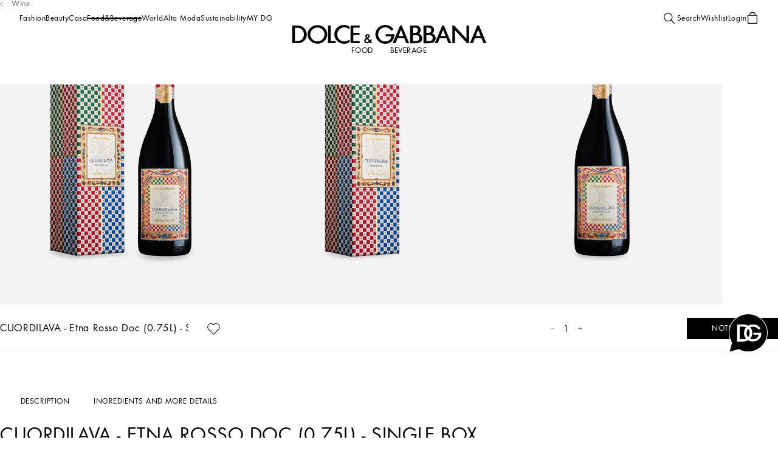

--- FILE ---
content_type: application/javascript; charset=utf-8
request_url: https://try.abtasty.com/71024e030300acbee7daa76efc3ae511.js
body_size: 2715
content:
/* Created: 2026/01/22 14:50:52 UTC version: latest */(()=>{"use strict";var e={648(e,a,r){r.d(a,{FF:()=>u,NI:()=>p,Nw:()=>d,SW:()=>f,fH:()=>y,vV:()=>h});const t="info::",o="error::",n="warning::",c="verbose::",s="success::",i={allowed:document.cookie.indexOf("abTastyDebug=")>=0};function d(){i.allowed=!0}function b(){const e=!window.abTastyStopLog;return(i.allowed||window.abTastyDebug)&&e}function l(e,a,r,...t){b()&&a(`%c [AB Tasty Debug mode] %c ${e}`,"background: #222; color: #bada55; padding: 3px; border-radius: 5px 0px 0px 5px;",`${r} padding: 3px; border-radius: 0px 5px 5px 0px;`,...t)}function f(...e){l(s,console.info,"background: green; color: white;",...e)}function u(...e){l(n,console.warn,"background: orange; color: white;",...e)}function p(...e){l(c,console.debug,"background: pink; color: white;",...e)}function h(...e){l(o,console.error,"background: red; color: white;",...e)}function y(...e){l(t,console.info,"background: blue; color: white;",...e)}},6361(e,a,r){r.d(a,{_:()=>o});var t=r(648);async function o(e){try{return await e()}catch(a){try{return(0,t.FF)("Chunk failed to be loaded asynchronously. Retrying...",a),await e()}catch(e){throw(0,t.vV)("Chunk failed to be loaded asynchronously. Retry failed.",e),e}}}},6883(e,a,r){r.d(a,{r:()=>t});const t=e=>{if(window.abTastyNoRandomHit)return!0;if(0===e)return!1;return 1===Math.floor(Math.random()*e)+1}},7795(e,a,r){r.d(a,{Rh:()=>n,iU:()=>c,lK:()=>s});var t=r(648),o=r(6883);const n="abtasty-execution-started",c=()=>window.performance.getEntriesByName(n).length>0,s=()=>{try{if(!(0,o.r)(1e3)||c())return;window.performance.mark(n)}catch(e){(0,t.FF)("Can't start execution time performance measure due to:",e.message)}}}},a={};function r(t){var o=a[t];if(void 0!==o)return o.exports;var n=a[t]={exports:{}};return e[t](n,n.exports,r),n.exports}r.m=e,r.H={},r.G=e=>{Object.keys(r.H).map(a=>{r.H[a](e)})},r.d=(e,a)=>{for(var t in a)r.o(a,t)&&!r.o(e,t)&&Object.defineProperty(e,t,{enumerable:!0,get:a[t]})},r.f={},r.e=(e,a)=>Promise.all(Object.keys(r.f).reduce((t,o)=>(r.f[o](e,t,a),t),[])),r.u=e=>223===e?"shared/commons.da270bceb96c948905e2.js":792===e?"71024e030300acbee7daa76efc3ae511/main.045573a8f71216aefe04.js":153===e?"shared/analytics.6575cf828c755b789ba6.js":693===e?"shared/me.56490845629cd5ac3849.js":234===e?"71024e030300acbee7daa76efc3ae511/variation-js-1787062-5967191-async-js.1c7614521a5ba033c3c5.js":495===e?"71024e030300acbee7daa76efc3ae511/variation-js-1799695-5777884-async-js.2f60d0bdea329097dd0c.js":851===e?"71024e030300acbee7daa76efc3ae511/variation-js-1828894-5862009-async-js.fa61d102f382d7b0d552.js":467===e?"71024e030300acbee7daa76efc3ae511/variation-js-1835909-5880578-async-js.c7d598d84558b235d1a3.js":973===e?"71024e030300acbee7daa76efc3ae511/variation-js-1843068-5897643-async-js.df76754dac80ce512b47.js":129===e?"71024e030300acbee7daa76efc3ae511/variation-js-1859549-5939638-async-js.7bd4b3b5d8cc28e66034.js":574===e?"71024e030300acbee7daa76efc3ae511/variation-js-1860900-5943644-async-js.bd30f33a559b8f98a87b.js":684===e?"71024e030300acbee7daa76efc3ae511/variation-js-1867763-5960063-async-js.40ebca8e903ffc4e8d09.js":630===e?"71024e030300acbee7daa76efc3ae511/variation-js-1872819-5972886-async-js.479dbb3abaa40135d63c.js":361===e?"71024e030300acbee7daa76efc3ae511/variation-js-1907768-6065506-async-js.4d0adbafdcc6c0f6437d.js":812===e?"71024e030300acbee7daa76efc3ae511/variation-js-1922003-6101132-async-js.1251996096be0fd6f93b.js":314===e?"71024e030300acbee7daa76efc3ae511/variation-js-1923482-6104737-async-js.f2f40d540407b80db555.js":72===e?"71024e030300acbee7daa76efc3ae511/variation-js-1925601-6109087-async-js.abb4add0326b02824439.js":226===e?"71024e030300acbee7daa76efc3ae511/variation-js-1926725-6115136-async-js.ee60cc9e9dd3feaa68f5.js":362===e?"71024e030300acbee7daa76efc3ae511/variation-js-1957382-6189507-async-js.566baaf616794819384f.js":void 0,r.o=(e,a)=>Object.prototype.hasOwnProperty.call(e,a),(()=>{var e={},a="tag:";r.l=(t,o,n,c,s)=>{if(e[t])e[t].push(o);else{var i,d;if(void 0!==n)for(var b=document.getElementsByTagName("script"),l=0;l<b.length;l++){var f=b[l];if(f.getAttribute("src")==t||f.getAttribute("data-webpack")==a+n){i=f;break}}i||(d=!0,(i=document.createElement("script")).charset="utf-8",r.nc&&i.setAttribute("nonce",r.nc),i.setAttribute("data-webpack",a+n),s&&i.setAttribute("fetchpriority",s),i.src=t),e[t]=[o];var u=(a,r)=>{i.onerror=i.onload=null,clearTimeout(p);var o=e[t];if(delete e[t],i.parentNode&&i.parentNode.removeChild(i),o&&o.forEach(e=>e(r)),a)return a(r)},p=setTimeout(u.bind(null,void 0,{type:"timeout",target:i}),12e4);i.onerror=u.bind(null,i.onerror),i.onload=u.bind(null,i.onload),d&&document.head.appendChild(i)}}})(),r.r=e=>{"undefined"!=typeof Symbol&&Symbol.toStringTag&&Object.defineProperty(e,Symbol.toStringTag,{value:"Module"}),Object.defineProperty(e,"__esModule",{value:!0})},(()=>{var e;globalThis.importScripts&&(e=globalThis.location+"");var a=globalThis.document;if(!e&&a&&(a.currentScript&&"SCRIPT"===a.currentScript.tagName.toUpperCase()&&(e=a.currentScript.src),!e)){var t=a.getElementsByTagName("script");if(t.length)for(var o=t.length-1;o>-1&&(!e||!/^http(s?):/.test(e));)e=t[o--].src}if(!e)throw new Error("Automatic publicPath is not supported in this browser");e=e.replace(/^blob:/,"").replace(/#.*$/,"").replace(/\?.*$/,"").replace(/\/[^\/]+$/,"/"),r.p=e})(),(()=>{var e={190:0};r.f.j=(a,t,o)=>{var n=r.o(e,a)?e[a]:void 0;if(0!==n)if(n)t.push(n[2]);else{var c=new Promise((r,t)=>n=e[a]=[r,t]);t.push(n[2]=c);var s=r.p+r.u(a),i=new Error;r.l(s,t=>{if(r.o(e,a)&&(0!==(n=e[a])&&(e[a]=void 0),n)){var o=t&&("load"===t.type?"missing":t.type),c=t&&t.target&&t.target.src;i.message="Loading chunk "+a+" failed.\n("+o+": "+c+")",i.name="ChunkLoadError",i.type=o,i.request=c,n[1](i)}},"chunk-"+a,a,o)}},r.H.j=a=>{if(!r.o(e,a)||void 0===e[a]){e[a]=null;var t=document.createElement("link");t.charset="utf-8",r.nc&&t.setAttribute("nonce",r.nc),t.rel="preload",t.as="script",t.href=r.p+r.u(a),document.head.appendChild(t)}};var a=(a,t)=>{var o,n,[c,s,i]=t,d=0;if(c.some(a=>0!==e[a])){for(o in s)r.o(s,o)&&(r.m[o]=s[o]);if(i)i(r)}for(a&&a(t);d<c.length;d++)n=c[d],r.o(e,n)&&e[n]&&e[n][0](),e[n]=0},t=globalThis.webpackChunktag=globalThis.webpackChunktag||[];t.forEach(a.bind(null,0)),t.push=a.bind(null,t.push.bind(t))})(),(()=>{var e={792:[693]};r.f.preload=a=>{var t=e[a];Array.isArray(t)&&t.map(r.G)}})();var t=r(648),o=r(6361),n=r(7795);(async()=>((0,n.lK)(),(window.ABTastyTagPerforming||window.ABTasty?.started)&&(0,t.FF)("AB Tasty's Tag is already performing or started. If you think that's an issue, please check your tag implementation."),window.ABTastyTagPerforming=!0,await(0,o._)(()=>Promise.all([r.e(223,"high"),r.e(792,"high")]).then(r.bind(r,602)))))().then(e=>e.mainTag("2026/01/22 14:50:52 UTC")).catch(e=>{(0,t.vV)("AB Tasty's Tag can't be loaded. Caused by:",e)})})();